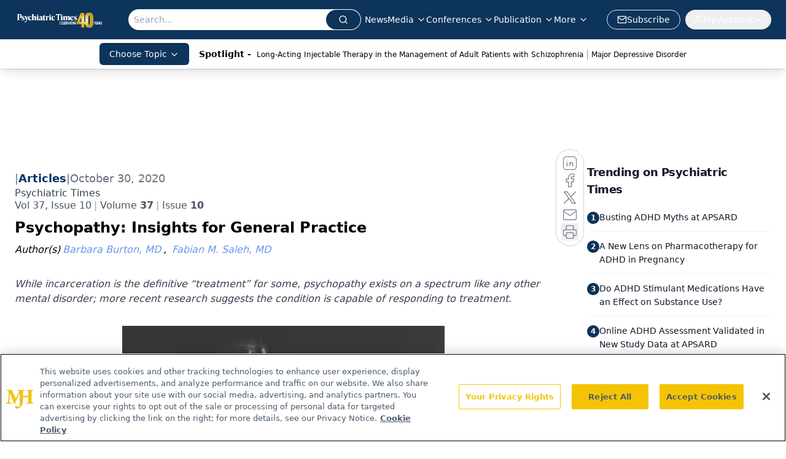

--- FILE ---
content_type: text/html; charset=utf-8
request_url: https://www.google.com/recaptcha/api2/aframe
body_size: 183
content:
<!DOCTYPE HTML><html><head><meta http-equiv="content-type" content="text/html; charset=UTF-8"></head><body><script nonce="VZBCKFkfbsffoB4dVc5s8w">/** Anti-fraud and anti-abuse applications only. See google.com/recaptcha */ try{var clients={'sodar':'https://pagead2.googlesyndication.com/pagead/sodar?'};window.addEventListener("message",function(a){try{if(a.source===window.parent){var b=JSON.parse(a.data);var c=clients[b['id']];if(c){var d=document.createElement('img');d.src=c+b['params']+'&rc='+(localStorage.getItem("rc::a")?sessionStorage.getItem("rc::b"):"");window.document.body.appendChild(d);sessionStorage.setItem("rc::e",parseInt(sessionStorage.getItem("rc::e")||0)+1);localStorage.setItem("rc::h",'1768799510696');}}}catch(b){}});window.parent.postMessage("_grecaptcha_ready", "*");}catch(b){}</script></body></html>

--- FILE ---
content_type: application/javascript
request_url: https://api.lightboxcdn.com/z9gd/43411/www.psychiatrictimes.com/jsonp/z?cb=1768799497790&dre=l&callback=jQuery112405711949034613619_1768799497773&_=1768799497774
body_size: 1196
content:
jQuery112405711949034613619_1768799497773({"dre":"l","response":"[base64].[base64].RAAPQu4gWW0ATXdcUDpWVJjTJgzrwkCZASZTBntjrrIEzMVDxDAXqMFBRS0DqGICG0aJnTtgrQye63O73MSHGZArQAEoH886xDzpGJn6-RdIxTweIHMGjdzDDN6R5CRZB4LkxETS1YhtK85xdXBA2OCgDGdfITEwVhqDgVh2QAX3woA","success":true});

--- FILE ---
content_type: text/plain; charset=utf-8
request_url: https://fp.psychiatrictimes.com/M0Wq/u4Nw-S/7m9x/c962DTG/Q8S?q=vnFC4dZv8NpwPrIAgVP2
body_size: -57
content:
xGwAr1gens1eO9qc7I2C+tAiL7KWOk1+RKD4PFPy+bq5TYTCIUd5ghl9vLSD+Wf0uH4GakS/lNblSs2B3+zTCEX6BQ6J0A==